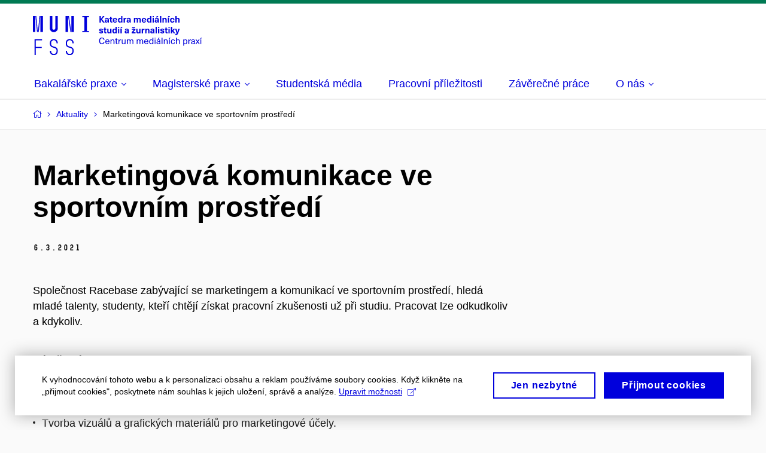

--- FILE ---
content_type: text/html; charset=utf-8
request_url: https://cemep.fss.muni.cz/aktuality/marketingova-komunikace-ve-sportovnim-prostredi
body_size: 16508
content:


<!doctype html>
<!--[if lte IE 9]>    <html lang="cs" class="old-browser no-js no-touch"> <![endif]-->
<!--[if IE 9 ]>    <html lang="cs" class="ie9 no-js no-touch"> <![endif]-->
<!--[if (gt IE 9)|!(IE)]><!-->
<html class="no-js" lang="cs">
<!--<![endif]-->
<head>
    

<meta charset="utf-8" />
<meta name="viewport" content="width=device-width, initial-scale=1.0">

    <meta name="robots" content="index, follow">

<title>Marketingová komunikace ve sportovním prostředí | Centrum mediálních praxí</title>

<meta name="twitter:site" content="@muni_cz">
<meta name="twitter:card" content="summary">

    <meta name="author" content="0" />
    <meta name="description" content="Společnost Racebase zabývající se marketingem a komunikací ve sportovním prostředí, hledá studenty, kteří chtějí získat pracovní zkušenosti už při studiu." />
    <meta name="twitter:title" content="Marketingová komunikace ve sportovním prostředí" />
    <meta property="og:title" content="Marketingová komunikace ve sportovním prostředí" />
    <meta name="twitter:description" content="Společnost Racebase zabývající se marketingem a komunikací ve sportovním prostředí, hledá studenty, kteří chtějí získat pracovní zkušenosti už při studiu." />
    <meta property="og:description" content="Společnost Racebase zabývající se marketingem a komunikací ve sportovním prostředí, hledá studenty, kteří chtějí získat pracovní zkušenosti už při studiu." />
    <meta property="og:url" content="https://cemep.fss.muni.cz/aktuality/marketingova-komunikace-ve-sportovnim-prostredi" />
    <meta property="og:site_name" content="Centrum mediálních praxí" />


            <link rel="stylesheet" type="text/css" href="https://cdn.muni.cz/css/MuniWeb/MuniWeb_FSS/style.9c3c9e4cedb75ee19e3b.css" />
<script type="text/javascript" nonce="30f70d2f-3496-405d-92ac-14d61b265727">/*! For license information please see muniweb-critical.f2b8e652ef8f9f2a5db3.js.LICENSE.txt */
!function(){function e(n){return e="function"==typeof Symbol&&"symbol"==typeof Symbol.iterator?function(e){return typeof e}:function(e){return e&&"function"==typeof Symbol&&e.constructor===Symbol&&e!==Symbol.prototype?"symbol":typeof e},e(n)}!function(n,t){function o(n,t){return e(n)===t}function i(){return"function"!=typeof t.createElement?t.createElement(arguments[0]):u?t.createElementNS.call(t,"http://www.w3.org/2000/svg",arguments[0]):t.createElement.apply(t,arguments)}function a(){var e=t.body;return e||((e=i(u?"svg":"body")).fake=!0),e}var s=[],c=[],r={_version:"3.3.1",_config:{classPrefix:"",enableClasses:!0,enableJSClass:!0,usePrefixes:!0},_q:[],on:function(e,n){var t=this;setTimeout((function(){n(t[e])}),0)},addTest:function(e,n,t){c.push({name:e,fn:n,options:t})},addAsyncTest:function(e){c.push({name:null,fn:e})}},l=function(){};l.prototype=r,l=new l;var d=t.documentElement,u="svg"===d.nodeName.toLowerCase(),f=r._config.usePrefixes?" -webkit- -moz- -o- -ms- ".split(" "):["",""];r._prefixes=f;var m=r.testStyles=function(e,n,o,s){var c,r,l,u,f="modernizr",m=i("div"),p=a();if(parseInt(o,10))for(;o--;)(l=i("div")).id=s?s[o]:f+(o+1),m.appendChild(l);return(c=i("style")).type="text/css",c.id="s"+f,(p.fake?p:m).appendChild(c),p.appendChild(m),c.styleSheet?c.styleSheet.cssText=e:c.appendChild(t.createTextNode(e)),m.id=f,p.fake&&(p.style.background="",p.style.overflow="hidden",u=d.style.overflow,d.style.overflow="hidden",d.appendChild(p)),r=n(m,e),p.fake?(p.parentNode.removeChild(p),d.style.overflow=u,d.offsetHeight):m.parentNode.removeChild(m),!!r};l.addTest("touch",(function(){var e;if("ontouchstart"in n||n.DocumentTouch&&t instanceof DocumentTouch)e=!0;else{var o=["@media (",f.join("touch-enabled),("),"heartz",")","{#modernizr{top:9px;position:absolute}}"].join("");m(o,(function(n){e=9===n.offsetTop}))}return e})),function(){var e,n,t,i,a,r;for(var d in c)if(c.hasOwnProperty(d)){if(e=[],(n=c[d]).name&&(e.push(n.name.toLowerCase()),n.options&&n.options.aliases&&n.options.aliases.length))for(t=0;t<n.options.aliases.length;t++)e.push(n.options.aliases[t].toLowerCase());for(i=o(n.fn,"function")?n.fn():n.fn,a=0;a<e.length;a++)1===(r=e[a].split(".")).length?l[r[0]]=i:(!l[r[0]]||l[r[0]]instanceof Boolean||(l[r[0]]=new Boolean(l[r[0]])),l[r[0]][r[1]]=i),s.push((i?"":"no-")+r.join("-"))}}(),function(e){var n=d.className,t=l._config.classPrefix||"";if(u&&(n=n.baseVal),l._config.enableJSClass){var o=new RegExp("(^|\\s)"+t+"no-js(\\s|$)");n=n.replace(o,"$1"+t+"js$2")}l._config.enableClasses&&(n+=" "+t+e.join(" "+t),u?d.className.baseVal=n:d.className=n)}(s),delete r.addTest,delete r.addAsyncTest;for(var p=0;p<l._q.length;p++)l._q[p]();n.Modernizr=l}(window,document),(navigator.maxTouchPoints>0||navigator.msMaxTouchPoints>0)&&(document.documentElement.className=document.documentElement.className.replace("no-touch","touch"))}(),function(e){e.oneTimeEvent=function(e,n,t){(t=t||document).addEventListener(e,(function t(o){return document.removeEventListener(e,t),n(o)}),!1)},e.isDocumentReady=!1,document.addEventListener("DocumentReady",(function(){e.isDocumentReady=!0})),e.elementReady=function(n,t){e.isDocumentReady?e.oneTimeEvent("ElementsReady."+n,t):e.oneTimeEvent("DocumentReady",t)},e.elementsReady=function(e,n){var t=function(o){e(o),!1!==n&&document.removeEventListener("ElementsReady",t)};document.addEventListener("ElementsReady",t,!1)},e.documentReady=function(e){document.addEventListener("DocumentReady",e,!1)};var n={};e.dictionary=function(e,t){if(null==t)return n[e];n[e]=t};var t={};e.items=function(e,n){if(null==n)return t[e];t[e]=n}}(window.Page=window.Page||{}),window.addEventListener("mc-consent",(function(e){e.detail.includes("mc-analytics")&&window.clarity&&window.clarity("consent")}));</script>

    

<script nonce="30f70d2f-3496-405d-92ac-14d61b265727" type="text/javascript" class="mc-analytics">
    var _paq = window._paq = window._paq || [];
    
        _paq.push(['disableCookies']);
        _paq.push(['trackPageView']);
    (function() {
    var u="//analytics.ics.muni.cz/";
    _paq.push(['setTrackerUrl', u+'matomo.php']);
    _paq.push(['setSiteId', '276']);
    var d=document, g=d.createElement('script'), s=d.getElementsByTagName('script')[0];
    g.type='text/javascript'; g.async=true; g.src=u+'matomo.js'; s.parentNode.insertBefore(g,s);
    })();
</script>




<link rel="shortcut icon" type="image/x-icon" href="https://cdn.muni.cz/Css/_Shared/Favicons/230000.ico" />









    
</head>

<body>
            <p class="menu-accessibility">
            <a title="Přej&#237;t k obsahu (Kl&#225;vesov&#225; zkratka: Alt + 2)" accesskey="2" href="#main">
                Přej&#237;t k obsahu
            </a>
            <span class="hide">|</span>
            <a href="#menu-main">Přej&#237;t k hlavn&#237;mu menu</a>
        </p>

    
    


            <header class="header">
                <div class="header__wrap">
                    <div class="row-main">
                            <p class="header__logo" role="banner">
                                        <a href="/" title="Homepage webu">
<svg width="283" height="68" viewBox="0 0 283 68"><path fill="#0000dc" d="M-0.06,3l0,26.6l4.14,0l0,-26.6zm4.29,0l2.59,26.6l1.4,0l-2.58,-26.6zm6.73,0l-2.58,26.6l1.4,0l2.59,-26.6zm1.56,0l0,26.6l4.18,0l0,-26.6zm15.69,0l0,20.48c0,3.57,3.23,6.35,6.69,6.35c3.46,0,6.69,-2.78,6.69,-6.35l0,-20.48l-4.18,0l0,20.33c0,1.44,-1.29,2.47,-2.51,2.47c-1.22,0,-2.51,-1.03,-2.51,-2.47l0,-20.33zm26.26,0l0,26.6l4.18,0l0,-26.6zm4.33,0l3.95,26.6l1.45,0l-3.95,-26.6zm5.55,0l0,26.6l4.18,0l0,-26.6zm18.05,25.12l0,1.48l11.36,0l0,-1.48l-3.61,0l0,-23.64l3.61,0l0,-1.48l-11.36,0l0,1.48l3.57,0l0,23.64z"></path><path fill="#0000dc" d="M2.68,68.1l2.05,0l0,-11.74l10.14,0l0,-1.9l-10.14,0l0,-11.06l10.6,0l0,-1.9l-12.65,0zm32.22,0.23c3.65,0,6.57,-2.59,6.57,-6.35l0,-1.63c0,-4.33,-3.64,-5.82,-6.15,-6.39c-2.32,-0.53,-4.94,-1.4,-4.94,-4.52l0,-1.78c0,-2.47,2.13,-4.41,4.52,-4.41c2.36,0,4.52,1.94,4.52,4.41l0,0.95l2.05,0l0,-0.99c0,-3.65,-2.92,-6.35,-6.57,-6.35c-3.65,0,-6.57,2.7,-6.57,6.35l0,1.82c0,4.45,3.76,5.85,6.08,6.39c2.43,0.53,5.01,1.4,5.01,4.56l0,1.55c0,2.47,-2.13,4.41,-4.48,4.41c-2.4,0,-4.56,-1.94,-4.56,-4.41l0,-0.87l-2.05,0l0,0.91c0,3.76,2.92,6.35,6.57,6.35zm26.6,0c3.65,0,6.57,-2.59,6.57,-6.35l0,-1.63c0,-4.33,-3.64,-5.82,-6.15,-6.39c-2.32,-0.53,-4.94,-1.4,-4.94,-4.52l0,-1.78c0,-2.47,2.13,-4.41,4.52,-4.41c2.36,0,4.52,1.94,4.52,4.41l0,0.95l2.05,0l0,-0.99c0,-3.65,-2.92,-6.35,-6.57,-6.35c-3.65,0,-6.57,2.7,-6.57,6.35l0,1.82c0,4.45,3.76,5.85,6.08,6.39c2.43,0.53,5.01,1.4,5.01,4.56l0,1.55c0,2.47,-2.13,4.41,-4.48,4.41c-2.4,0,-4.56,-1.94,-4.56,-4.41l0,-0.87l-2.05,0l0,0.91c0,3.76,2.92,6.35,6.57,6.35z"></path><path fill="#0000dc" d="M115.47,8.08l4.07,-5.07l-2.58,0l-3.49,4.69l-0.03,0l0,-4.69l-2.21,0l0,10.68l2.21,0l0,-5.04l0.03,0l3.61,5.04l2.81,0zm8.16,-2.25c-2.17,0,-3.22,1.17,-3.3,2.62l2.05,0c0.03,-0.72,0.47,-1.15,1.25,-1.15c0.74,0,1.25,0.39,1.25,1.35l0,0.27c-0.48,0.03,-1.33,0.12,-1.91,0.21c-2.2,0.34,-2.95,1.18,-2.95,2.43c0,1.32,0.97,2.31,2.59,2.31c1.05,0,1.91,-0.39,2.48,-1.2l0.03,0c0,0.37,0.03,0.7,0.1,1.02l1.89,0c-0.13,-0.51,-0.2,-1.13,-0.2,-2.09l0,-2.76c0,-1.99,-1.11,-3.01,-3.28,-3.01zm1.25,4.65c0,0.69,-0.08,1.09,-0.44,1.45c-0.3,0.3,-0.76,0.44,-1.2,0.44c-0.73,0,-1.12,-0.39,-1.12,-0.96c0,-0.62,0.36,-0.9,1.23,-1.05c0.45,-0.08,1.08,-0.14,1.53,-0.17zm7.25,1.63c-0.72,0,-1,-0.33,-1,-1.17l0,-3.31l1.46,0l0,-1.56l-1.46,0l0,-1.98l-2.1,0l0,1.98l-1.23,0l0,1.56l1.23,0l0,3.69c0,1.77,0.77,2.47,2.52,2.47c0.36,0,0.83,-0.06,1.11,-0.15l0,-1.6c-0.13,0.04,-0.34,0.07,-0.53,0.07zm5.02,0.33c-0.9,0,-1.67,-0.55,-1.73,-2.13l5.48,0c0,-0.84,-0.08,-1.42,-0.24,-1.95c-0.48,-1.54,-1.77,-2.53,-3.53,-2.53c-2.38,0,-3.78,1.74,-3.78,3.99c0,2.43,1.4,4.11,3.8,4.11c2.02,0,3.34,-1.16,3.64,-2.55l-2.14,0c-0.11,0.61,-0.66,1.06,-1.5,1.06zm-0.02,-5.13c0.84,0,1.53,0.53,1.67,1.68l-3.33,0c0.16,-1.15,0.81,-1.68,1.66,-1.68zm12.39,6.38l0,-10.68l-2.1,0l0,3.97l-0.03,0c-0.46,-0.72,-1.29,-1.11,-2.16,-1.11c-1.9,0,-3.13,1.58,-3.13,4.01c0,2.43,1.24,4,3.16,4c0.89,0,1.73,-0.42,2.19,-1.2l0.03,0l0,1.01zm-3.58,-6.21c0.94,0,1.59,0.88,1.59,2.4c0,1.51,-0.65,2.4,-1.59,2.4c-1,0,-1.65,-0.95,-1.65,-2.4c0,-1.46,0.65,-2.4,1.65,-2.4zm9.67,-1.53c-0.9,0,-1.57,0.37,-2.08,1.2l-0.03,0l0,-1.08l-1.94,0l0,7.62l2.1,0l0,-3.6c0,-1.5,0.69,-2.31,1.98,-2.31c0.21,0,0.42,0.03,0.66,0.07l0,-1.81c-0.21,-0.06,-0.48,-0.09,-0.69,-0.09zm4.55,-0.12c-2.18,0,-3.23,1.17,-3.3,2.62l2.04,0c0.03,-0.72,0.48,-1.15,1.26,-1.15c0.73,0,1.24,0.39,1.24,1.35l0,0.27c-0.48,0.03,-1.33,0.12,-1.9,0.21c-2.21,0.34,-2.96,1.18,-2.96,2.43c0,1.32,0.98,2.31,2.6,2.31c1.05,0,1.9,-0.39,2.47,-1.2l0.03,0c0,0.37,0.03,0.7,0.11,1.02l1.89,0c-0.14,-0.51,-0.21,-1.13,-0.21,-2.09l0,-2.76c0,-1.99,-1.11,-3.01,-3.27,-3.01zm1.24,4.65c0,0.69,-0.07,1.09,-0.43,1.45c-0.3,0.3,-0.77,0.44,-1.2,0.44c-0.74,0,-1.13,-0.39,-1.13,-0.96c0,-0.62,0.36,-0.9,1.23,-1.05c0.45,-0.08,1.08,-0.14,1.53,-0.17zm16.25,-4.59c-1.17,0,-1.86,0.49,-2.43,1.3c-0.42,-0.85,-1.2,-1.3,-2.27,-1.3c-0.91,0,-1.56,0.33,-2.11,1.05l-0.03,0l0,-0.87l-1.98,0l0,7.62l2.1,0l0,-3.92c0,-1.42,0.48,-2.23,1.39,-2.23c0.78,0,1.2,0.57,1.2,1.54l0,4.61l2.1,0l0,-3.92c0,-1.44,0.5,-2.23,1.4,-2.23c0.73,0,1.2,0.52,1.2,1.68l0,4.47l2.1,0l0,-4.68c0,-2.07,-1.04,-3.12,-2.67,-3.12zm7.93,6.55c-0.9,0,-1.66,-0.55,-1.72,-2.13l5.47,0c0,-0.84,-0.07,-1.42,-0.24,-1.95c-0.48,-1.54,-1.77,-2.53,-3.52,-2.53c-2.39,0,-3.78,1.74,-3.78,3.99c0,2.43,1.39,4.11,3.79,4.11c2.03,0,3.35,-1.16,3.65,-2.55l-2.15,0c-0.1,0.61,-0.66,1.06,-1.5,1.06zm-0.01,-5.13c0.84,0,1.53,0.53,1.66,1.68l-3.33,0c0.17,-1.15,0.81,-1.68,1.67,-1.68zm12.39,6.38l0,-10.68l-2.1,0l0,3.97l-0.03,0c-0.47,-0.72,-1.29,-1.11,-2.16,-1.11c-1.91,0,-3.14,1.58,-3.14,4.01c0,2.43,1.25,4,3.17,4c0.88,0,1.72,-0.42,2.19,-1.2l0.03,0l0,1.01zm-3.58,-6.21c0.94,0,1.59,0.88,1.59,2.4c0,1.51,-0.65,2.4,-1.59,2.4c-1.01,0,-1.66,-0.95,-1.66,-2.4c0,-1.46,0.65,-2.4,1.66,-2.4zm7.72,-2.67l0,-1.8l-2.1,0l0,1.8zm0,8.88l0,-7.62l-2.1,0l0,7.62zm5.31,-8.49l2.1,-2.19l-2.6,0l-1.15,2.19zm-0.29,0.63c-2.17,0,-3.22,1.17,-3.3,2.62l2.04,0c0.03,-0.72,0.48,-1.15,1.26,-1.15c0.74,0,1.25,0.39,1.25,1.35l0,0.27c-0.48,0.03,-1.34,0.12,-1.91,0.21c-2.2,0.34,-2.95,1.18,-2.95,2.43c0,1.32,0.97,2.31,2.59,2.31c1.05,0,1.91,-0.39,2.48,-1.2l0.03,0c0,0.37,0.03,0.7,0.1,1.02l1.89,0c-0.13,-0.51,-0.21,-1.13,-0.21,-2.09l0,-2.76c0,-1.99,-1.11,-3.01,-3.27,-3.01zm1.25,4.65c0,0.69,-0.08,1.09,-0.44,1.45c-0.3,0.3,-0.76,0.44,-1.2,0.44c-0.73,0,-1.12,-0.39,-1.12,-0.96c0,-0.62,0.36,-0.9,1.23,-1.05c0.45,-0.08,1.08,-0.14,1.53,-0.17zm6.07,3.21l0,-10.68l-2.1,0l0,10.68zm6.27,-7.8c-0.97,0,-1.74,0.46,-2.23,1.14l-0.03,0l0,-0.96l-1.97,0l0,7.62l2.1,0l0,-4.08c0,-1.38,0.63,-2.07,1.5,-2.07c0.83,0,1.34,0.52,1.34,1.68l0,4.47l2.1,0l0,-4.68c0,-2.07,-1.1,-3.12,-2.81,-3.12zm6.2,-0.69l2.1,-2.19l-2.6,0l-1.15,2.19zm0.67,8.49l0,-7.62l-2.1,0l0,7.62zm5.39,-7.86c-2.33,0,-3.84,1.59,-3.84,4.05c0,2.46,1.51,4.05,3.84,4.05c2.05,0,3.43,-1.29,3.6,-3.23l-2.21,0c-0.06,0.99,-0.6,1.61,-1.41,1.61c-1.02,0,-1.63,-0.93,-1.63,-2.43c0,-1.5,0.61,-2.43,1.63,-2.43c0.81,0,1.35,0.55,1.43,1.45l2.19,0c-0.17,-1.78,-1.55,-3.07,-3.6,-3.07zm7.18,1.08l0,-3.9l-2.1,0l0,10.68l2.1,0l0,-4.08c0,-1.4,0.63,-2.07,1.5,-2.07c0.83,0,1.34,0.52,1.34,1.68l0,4.47l2.1,0l0,-4.68c0,-2.07,-1.1,-3.12,-2.81,-3.12c-0.81,0,-1.56,0.33,-2.1,1.02z"></path><path fill="#0000dc" d="M113.86,23.83c-1.89,0,-3.16,0.97,-3.16,2.34c0,1.77,1.37,2.07,2.64,2.4c1.19,0.31,1.76,0.45,1.76,1.11c0,0.45,-0.38,0.73,-1.11,0.73c-0.87,0,-1.33,-0.43,-1.33,-1.2l-2.13,0c0,1.85,1.3,2.72,3.41,2.72c2.08,0,3.37,-0.96,3.37,-2.39c0,-1.86,-1.5,-2.2,-2.87,-2.56c-1.16,-0.3,-1.63,-0.44,-1.63,-0.98c0,-0.43,0.36,-0.7,1.03,-0.7c0.75,0,1.2,0.33,1.2,1.11l2.01,0c0,-1.7,-1.2,-2.58,-3.19,-2.58zm8.44,6.28c-0.72,0,-0.99,-0.33,-0.99,-1.17l0,-3.31l1.46,0l0,-1.56l-1.46,0l0,-1.98l-2.1,0l0,1.98l-1.23,0l0,1.56l1.23,0l0,3.69c0,1.77,0.76,2.47,2.52,2.47c0.36,0,0.82,-0.06,1.11,-0.15l0,-1.6c-0.14,0.04,-0.34,0.07,-0.54,0.07zm4.67,1.76c0.97,0,1.74,-0.47,2.23,-1.14l0.03,0l0,0.96l1.96,0l0,-7.62l-2.1,0l0,4.08c0,1.38,-0.62,2.07,-1.5,2.07c-0.82,0,-1.33,-0.53,-1.33,-1.68l0,-4.47l-2.1,0l0,4.68c0,2.07,1.1,3.12,2.81,3.12zm13.19,-0.18l0,-10.68l-2.1,0l0,3.97l-0.03,0c-0.46,-0.72,-1.28,-1.1,-2.15,-1.1c-1.91,0,-3.14,1.57,-3.14,4c0,2.43,1.25,4,3.17,4c0.88,0,1.72,-0.42,2.18,-1.2l0.04,0l0,1.01zm-3.58,-6.21c0.95,0,1.59,0.88,1.59,2.4c0,1.51,-0.64,2.4,-1.59,2.4c-1,0,-1.65,-0.95,-1.65,-2.4c0,-1.46,0.65,-2.4,1.65,-2.4zm7.73,-2.67l0,-1.8l-2.1,0l0,1.8zm0,8.88l0,-7.62l-2.1,0l0,7.62zm3.46,-8.49l2.1,-2.19l-2.6,0l-1.15,2.19zm0.67,8.49l0,-7.62l-2.1,0l0,7.62zm8.48,-7.86c-2.18,0,-3.23,1.17,-3.3,2.62l2.04,0c0.03,-0.72,0.48,-1.15,1.26,-1.15c0.73,0,1.24,0.39,1.24,1.35l0,0.27c-0.48,0.03,-1.33,0.12,-1.9,0.21c-2.21,0.34,-2.96,1.18,-2.96,2.43c0,1.32,0.98,2.31,2.6,2.31c1.05,0,1.9,-0.39,2.47,-1.2l0.03,0c0,0.37,0.03,0.7,0.11,1.02l1.89,0c-0.14,-0.51,-0.21,-1.13,-0.21,-2.09l0,-2.76c0,-1.99,-1.11,-3.01,-3.27,-3.01zm1.24,4.65c0,0.69,-0.07,1.09,-0.43,1.45c-0.3,0.3,-0.77,0.44,-1.2,0.44c-0.74,0,-1.13,-0.39,-1.13,-0.96c0,-0.62,0.36,-0.9,1.23,-1.05c0.45,-0.08,1.08,-0.14,1.53,-0.17zm11.04,-5.28l1.71,-2.19l-1.92,0l-0.9,1.14l-0.91,-1.14l-1.92,0l1.71,2.19zm2.06,2.58l0,-1.71l-6.12,0l0,1.65l3.58,0l0,0.03l-3.73,4.23l0,1.71l6.42,0l0,-1.65l-3.89,0l0,-0.03zm4.32,6.09c0.97,0,1.74,-0.47,2.23,-1.14l0.03,0l0,0.96l1.97,0l0,-7.62l-2.1,0l0,4.08c0,1.38,-0.63,2.07,-1.5,2.07c-0.83,0,-1.34,-0.53,-1.34,-1.68l0,-4.47l-2.1,0l0,4.68c0,2.07,1.1,3.12,2.81,3.12zm10.32,-7.92c-0.9,0,-1.58,0.37,-2.09,1.2l-0.03,0l0,-1.08l-1.93,0l0,7.62l2.1,0l0,-3.6c0,-1.5,0.69,-2.31,1.98,-2.31c0.21,0,0.42,0.03,0.66,0.07l0,-1.81c-0.21,-0.06,-0.48,-0.09,-0.69,-0.09zm6.06,-0.06c-0.98,0,-1.74,0.46,-2.24,1.14l-0.03,0l0,-0.96l-1.96,0l0,7.62l2.1,0l0,-4.08c0,-1.38,0.63,-2.07,1.5,-2.07c0.82,0,1.33,0.52,1.33,1.68l0,4.47l2.1,0l0,-4.68c0,-2.07,-1.09,-3.12,-2.8,-3.12zm7.75,-0.06c-2.17,0,-3.22,1.17,-3.3,2.62l2.04,0c0.03,-0.72,0.48,-1.15,1.26,-1.15c0.74,0,1.25,0.39,1.25,1.35l0,0.27c-0.48,0.03,-1.34,0.12,-1.91,0.21c-2.2,0.34,-2.95,1.18,-2.95,2.43c0,1.32,0.97,2.31,2.59,2.31c1.05,0,1.91,-0.39,2.48,-1.2l0.03,0c0,0.37,0.03,0.7,0.1,1.02l1.89,0c-0.13,-0.51,-0.21,-1.13,-0.21,-2.09l0,-2.76c0,-1.99,-1.11,-3.01,-3.27,-3.01zm1.25,4.65c0,0.69,-0.08,1.09,-0.44,1.45c-0.3,0.3,-0.76,0.44,-1.2,0.44c-0.73,0,-1.12,-0.39,-1.12,-0.96c0,-0.62,0.36,-0.9,1.23,-1.05c0.45,-0.08,1.08,-0.14,1.53,-0.17zm6.07,3.21l0,-10.68l-2.1,0l0,10.68zm4.14,-8.88l0,-1.8l-2.1,0l0,1.8zm0,8.88l0,-7.62l-2.1,0l0,7.62zm4.88,-7.86c-1.89,0,-3.15,0.97,-3.15,2.34c0,1.77,1.36,2.07,2.64,2.4c1.18,0.31,1.75,0.45,1.75,1.11c0,0.45,-0.37,0.73,-1.11,0.73c-0.87,0,-1.33,-0.43,-1.33,-1.2l-2.13,0c0,1.85,1.3,2.72,3.42,2.72c2.07,0,3.36,-0.96,3.36,-2.39c0,-1.86,-1.5,-2.2,-2.87,-2.56c-1.15,-0.3,-1.63,-0.44,-1.63,-0.98c0,-0.43,0.36,-0.7,1.03,-0.7c0.75,0,1.2,0.33,1.2,1.11l2.01,0c0,-1.7,-1.2,-2.58,-3.19,-2.58zm8.44,6.28c-0.72,0,-0.99,-0.33,-0.99,-1.17l0,-3.31l1.46,0l0,-1.56l-1.46,0l0,-1.98l-2.1,0l0,1.98l-1.23,0l0,1.56l1.23,0l0,3.69c0,1.77,0.77,2.47,2.52,2.47c0.36,0,0.83,-0.06,1.11,-0.15l0,-1.6c-0.13,0.04,-0.34,0.07,-0.54,0.07zm4.04,-7.3l0,-1.8l-2.1,0l0,1.8zm0,8.88l0,-7.62l-2.1,0l0,7.62zm9.31,0l-3.21,-4.11l2.9,-3.51l-2.37,0l-2.46,3.07l-0.03,0l0,-6.13l-2.1,0l0,10.68l2.1,0l0,-3.57l0.03,0l2.55,3.57zm7.52,-7.62l-2.16,0l-0.83,2.55c-0.34,1.05,-0.63,2.13,-0.88,3.19l-0.03,0c-0.24,-1.06,-0.53,-2.14,-0.84,-3.19l-0.78,-2.55l-2.25,0l2.16,6.19c0.3,0.86,0.36,1.1,0.36,1.38c0,0.75,-0.56,1.24,-1.4,1.24c-0.31,0,-0.6,-0.05,-0.81,-0.13l0,1.68c0.32,0.08,0.72,0.12,1.1,0.12c1.9,0,2.86,-0.67,3.63,-2.82z"></path><path fill="#0000dc" d="M115.33,38.8c-2.9,0,-4.69,2.11,-4.69,5.55c0,3.45,1.78,5.55,4.64,5.55c2.52,0,4.13,-1.5,4.35,-3.88l-1.44,0c-0.21,1.61,-1.32,2.62,-2.91,2.62c-1.98,0,-3.2,-1.62,-3.2,-4.29c0,-2.67,1.23,-4.29,3.25,-4.29c1.59,0,2.68,0.99,2.81,2.57l1.43,0c-0.12,-2.21,-1.68,-3.83,-4.24,-3.83zm9.2,10.08c-1.24,0,-2.2,-0.86,-2.26,-2.73l5.7,0c0,-0.66,-0.05,-1.2,-0.15,-1.63c-0.39,-1.64,-1.61,-2.66,-3.33,-2.66c-2.22,0,-3.54,1.66,-3.54,3.91c0,2.5,1.33,4.13,3.58,4.13c1.95,0,3.11,-1.16,3.36,-2.49l-1.35,0c-0.18,0.86,-0.9,1.47,-2.01,1.47zm-0.04,-6c1.17,0,2.04,0.78,2.17,2.26l-4.38,0c0.14,-1.45,0.99,-2.26,2.21,-2.26zm8.88,-0.97c-1.02,0,-1.85,0.46,-2.31,1.16l-0.03,0l0,-1l-1.28,0l0,7.62l1.32,0l0,-4.37c0,-1.52,0.9,-2.34,1.98,-2.34c1.1,0,1.76,0.57,1.76,2.16l0,4.55l1.32,0l0,-4.65c0,-2.09,-1.02,-3.13,-2.76,-3.13zm7.56,6.75c-0.77,0,-1.05,-0.37,-1.05,-1.24l0,-4.3l1.51,0l0,-1.05l-1.51,0l0,-1.85l-1.32,0l0,1.85l-1.32,0l0,1.05l1.32,0l0,4.44c0,1.57,0.61,2.19,2.07,2.19c0.27,0,0.61,-0.03,0.84,-0.09l0,-1.08c-0.14,0.05,-0.35,0.08,-0.54,0.08zm5.65,-6.67c-0.97,0,-1.74,0.41,-2.25,1.25l-0.03,0l0,-1.17l-1.26,0l0,7.62l1.32,0l0,-3.89c0,-1.67,0.81,-2.6,2.25,-2.6c0.17,0,0.36,0.02,0.53,0.04l0,-1.19c-0.17,-0.04,-0.39,-0.06,-0.56,-0.06zm4.56,7.86c1.02,0,1.86,-0.46,2.33,-1.17l0.03,0l0,1.01l1.27,0l0,-7.62l-1.32,0l0,4.36c0,1.53,-0.91,2.34,-1.98,2.34c-1.09,0,-1.75,-0.57,-1.75,-2.16l0,-4.54l-1.32,0l0,4.65c0,2.08,1,3.13,2.74,3.13zm14.09,-7.94c-1.13,0,-1.91,0.52,-2.42,1.43c-0.4,-0.94,-1.21,-1.43,-2.26,-1.43c-0.89,0,-1.59,0.37,-2.13,1.11l-0.03,0l0,-0.95l-1.28,0l0,7.62l1.33,0l0,-4.23c0,-1.53,0.69,-2.48,1.81,-2.48c0.97,0,1.54,0.71,1.54,1.91l0,4.8l1.32,0l0,-4.32c0,-1.46,0.7,-2.39,1.8,-2.39c0.98,0,1.56,0.57,1.56,2.11l0,4.6l1.32,0l0,-4.71c0,-2.06,-0.94,-3.07,-2.56,-3.07zm16.39,0c-1.12,0,-1.9,0.52,-2.41,1.43c-0.41,-0.94,-1.22,-1.43,-2.27,-1.43c-0.88,0,-1.59,0.37,-2.13,1.11l-0.03,0l0,-0.95l-1.27,0l0,7.62l1.32,0l0,-4.23c0,-1.53,0.69,-2.48,1.81,-2.48c0.98,0,1.55,0.71,1.55,1.91l0,4.8l1.32,0l0,-4.32c0,-1.46,0.69,-2.39,1.8,-2.39c0.97,0,1.56,0.57,1.56,2.11l0,4.6l1.32,0l0,-4.71c0,-2.06,-0.95,-3.07,-2.57,-3.07zm7.86,6.97c-1.24,0,-2.2,-0.86,-2.26,-2.73l5.7,0c0,-0.66,-0.05,-1.2,-0.15,-1.63c-0.39,-1.64,-1.61,-2.66,-3.33,-2.66c-2.22,0,-3.54,1.66,-3.54,3.91c0,2.5,1.33,4.13,3.58,4.13c1.95,0,3.11,-1.16,3.36,-2.49l-1.35,0c-0.18,0.86,-0.9,1.47,-2.01,1.47zm-0.04,-6c1.17,0,2.04,0.78,2.17,2.26l-4.38,0c0.14,-1.45,0.99,-2.26,2.21,-2.26zm11.71,6.81l0,-10.68l-1.32,0l0,4.11l-0.03,0c-0.42,-0.77,-1.3,-1.24,-2.32,-1.24c-1.94,0,-3.18,1.55,-3.18,3.98c0,2.43,1.24,4.01,3.19,4.01c1.04,0,1.92,-0.49,2.34,-1.29l0.03,0l0,1.11zm-3.33,-6.75c1.26,0,2.09,1.12,2.09,2.92c0,1.82,-0.83,2.94,-2.09,2.94c-1.3,0,-2.14,-1.15,-2.14,-2.94c0,-1.78,0.84,-2.92,2.14,-2.92zm6.99,-2.45l0,-1.48l-1.32,0l0,1.48zm0,9.2l0,-7.62l-1.32,0l0,7.62zm5.1,-8.53l1.85,-2.15l-1.7,0l-1.29,2.15zm-0.04,0.7c-1.94,0,-2.99,1.09,-3.06,2.53l1.32,0c0.04,-0.9,0.63,-1.51,1.74,-1.51c1.02,0,1.72,0.53,1.72,1.78l0,0.3c-0.6,0.05,-1.53,0.15,-2.2,0.26c-2.19,0.34,-2.9,1.14,-2.9,2.4c0,1.29,0.99,2.23,2.58,2.23c1.23,0,2.12,-0.46,2.64,-1.27l0.03,0c0,0.34,0.03,0.76,0.11,1.11l1.2,0c-0.11,-0.47,-0.18,-1.11,-0.18,-1.95l0,-2.93c0,-2.01,-1.14,-2.95,-3,-2.95zm1.72,4.57c0,0.91,-0.15,1.32,-0.61,1.8c-0.38,0.4,-0.96,0.61,-1.58,0.61c-0.99,0,-1.56,-0.53,-1.56,-1.31c0,-0.75,0.45,-1.12,1.76,-1.32c0.58,-0.11,1.41,-0.19,1.99,-0.24zm4.85,3.26l0,-10.68l-1.32,0l0,10.68zm5.95,-7.78c-1.02,0,-1.84,0.46,-2.31,1.16l-0.03,0l0,-1l-1.27,0l0,7.62l1.32,0l0,-4.37c0,-1.52,0.9,-2.34,1.98,-2.34c1.09,0,1.75,0.57,1.75,2.16l0,4.55l1.32,0l0,-4.65c0,-2.09,-1.02,-3.13,-2.76,-3.13zm5.84,-0.75l1.84,-2.15l-1.69,0l-1.29,2.15zm0.51,8.53l0,-7.62l-1.32,0l0,7.62zm5.37,-7.83c-2.2,0,-3.58,1.55,-3.58,4.02c0,2.47,1.38,4.02,3.58,4.02c1.86,0,3.11,-1.27,3.26,-3.02l-1.39,0c-0.09,1.1,-0.84,1.94,-1.89,1.94c-1.34,0,-2.17,-1.11,-2.17,-2.94c0,-1.82,0.83,-2.94,2.17,-2.94c1.05,0,1.8,0.75,1.89,1.83l1.39,0c-0.15,-1.71,-1.43,-2.91,-3.26,-2.91zm6.3,1.17l0,-4.02l-1.32,0l0,10.68l1.32,0l0,-4.37c0,-1.54,0.9,-2.34,1.98,-2.34c1.09,0,1.75,0.57,1.75,2.16l0,4.55l1.32,0l0,-4.65c0,-2.09,-1.02,-3.13,-2.76,-3.13c-0.88,0,-1.74,0.36,-2.26,1.12zm14.43,-1.15c-1.02,0,-1.92,0.49,-2.33,1.28l-0.03,0l0,-1.09l-1.3,0l0,10.39l1.32,0l0,-3.85l0.03,0c0.42,0.77,1.3,1.26,2.32,1.26c1.94,0,3.18,-1.58,3.18,-4.01c0,-2.43,-1.24,-3.98,-3.19,-3.98zm-0.33,1.06c1.3,0,2.14,1.14,2.14,2.92c0,1.79,-0.84,2.94,-2.14,2.94c-1.26,0,-2.07,-1.12,-2.07,-2.94c0,-1.8,0.81,-2.92,2.07,-2.92zm8.85,-0.95c-0.98,0,-1.74,0.41,-2.25,1.25l-0.03,0l0,-1.17l-1.26,0l0,7.62l1.32,0l0,-3.89c0,-1.67,0.81,-2.6,2.25,-2.6c0.16,0,0.36,0.02,0.52,0.04l0,-1.19c-0.16,-0.04,-0.39,-0.06,-0.55,-0.06zm4.26,-0.13c-1.94,0,-2.99,1.09,-3.06,2.53l1.32,0c0.04,-0.9,0.63,-1.51,1.74,-1.51c1.02,0,1.72,0.53,1.72,1.78l0,0.3c-0.6,0.05,-1.53,0.15,-2.2,0.26c-2.19,0.34,-2.9,1.14,-2.9,2.4c0,1.29,0.99,2.23,2.58,2.23c1.23,0,2.12,-0.46,2.64,-1.27l0.03,0c0,0.34,0.03,0.76,0.11,1.11l1.2,0c-0.11,-0.47,-0.18,-1.11,-0.18,-1.95l0,-2.93c0,-2.01,-1.14,-2.95,-3,-2.95zm1.72,4.57c0,0.91,-0.15,1.32,-0.61,1.8c-0.38,0.4,-0.96,0.61,-1.58,0.61c-0.99,0,-1.56,-0.53,-1.56,-1.31c0,-0.75,0.45,-1.12,1.76,-1.32c0.58,-0.11,1.41,-0.19,1.99,-0.24zm6.62,-0.7l2.59,-3.66l-1.56,0l-1.83,2.73l-0.03,0l-1.81,-2.73l-1.56,0l2.59,3.66l-2.83,3.96l1.57,0l2.04,-3.05l0.03,0l2.04,3.05l1.59,0zm4.77,-4.57l1.84,-2.15l-1.69,0l-1.29,2.15zm0.51,8.53l0,-7.62l-1.32,0l0,7.62z"></path><desc>Centrum mediálních praxí – Katedra mediálních studií a žurnalistiky</desc></svg>        </a>

                            </p>

                        <div class="header__side">
                            

                                

                                
                            



                            <nav class="menu-mobile" role="navigation">
                                <ul class="menu-mobile__list">
                                   
                                        

                                        
                                    


                                        <li class="menu-mobile__item">
                                            <a href="#" class="menu-mobile__link menu-mobile__link--burger">
                                                <span class="menu-mobile__burger"><span></span></span>
                                            </a>
                                        </li>
                                </ul>
                            </nav>

                        </div>

                            <nav id="menu-main" class="menu-primary" role="navigation">
                                <div class="menu-primary__holder">
                                    <div class="menu-primary__wrap">

    <ul class="menu-primary__list">
            <li class="menu-primary__item with-submenu">
        <span class="menu-primary__links">
            <a href="/bakalarske-praxe" class="menu-primary__link">
                <span class="menu-primary__inner">Bakalářské praxe</span>
                    <span class="icon icon-angle-down"></span>
                
            </a>
                <a href="#" class="menu-primary__toggle icon icon-angle-down" aria-hidden="true"></a>
        </span>
            <div class="menu-submenu">
                    <ul class="menu-submenu__list">
            <li class="menu-submenu__item ">
        <span class="">
            <a href="/bakalarske-praxe/prehled-k-bc-praxim" class="menu-submenu__link">
                <span class="menu-primary__inner">Přehled k&#160;BC praxím</span>
                
            </a>
        </span>
    </li>
    <li class="menu-submenu__item ">
        <span class="">
            <a href="/bakalarske-praxe/cvicne-medium" class="menu-submenu__link">
                <span class="menu-primary__inner">Cvičné médium</span>
                
            </a>
        </span>
    </li>
    <li class="menu-submenu__item ">
        <span class="">
            <a href="/bakalarske-praxe/odborna-praxe" class="menu-submenu__link">
                <span class="menu-primary__inner">Odborná praxe</span>
                
            </a>
        </span>
    </li>
    <li class="menu-submenu__item ">
        <span class="">
            <a href="/bakalarske-praxe/pr-praxe" class="menu-submenu__link">
                <span class="menu-primary__inner">PR praxe</span>
                
            </a>
        </span>
    </li>
    <li class="menu-submenu__item ">
        <span class="">
            <a href="/bakalarske-praxe/praxe-v-radiu-r" class="menu-submenu__link">
                <span class="menu-primary__inner">Praxe v&#160;Radiu R</span>
                
            </a>
        </span>
    </li>
    <li class="menu-submenu__item ">
        <span class="">
            <a href="/bakalarske-praxe/praxe-v-studextv" class="menu-submenu__link">
                <span class="menu-primary__inner">Praxe v&#160;Studex.tv</span>
                
            </a>
        </span>
    </li>
    </ul>

            </div>
    </li>
    <li class="menu-primary__item with-submenu">
        <span class="menu-primary__links">
            <a href="/magisterske-praxe" class="menu-primary__link">
                <span class="menu-primary__inner">Magisterské praxe</span>
                    <span class="icon icon-angle-down"></span>
                
            </a>
                <a href="#" class="menu-primary__toggle icon icon-angle-down" aria-hidden="true"></a>
        </span>
            <div class="menu-submenu">
                    <ul class="menu-submenu__list">
            <li class="menu-submenu__item ">
        <span class="">
            <a href="/magisterske-praxe/prehled-k-mgr-praxim" class="menu-submenu__link">
                <span class="menu-primary__inner">Přehled k&#160;MGR praxím</span>
                
            </a>
        </span>
    </li>
    <li class="menu-submenu__item ">
        <span class="">
            <a href="/magisterske-praxe/projektova-a-produkcni-staz" class="menu-submenu__link">
                <span class="menu-primary__inner">Projektová a&#160;produkční stáž</span>
                
            </a>
        </span>
    </li>
    <li class="menu-submenu__item ">
        <span class="">
            <a href="/magisterske-praxe/analyticka-staz" class="menu-submenu__link">
                <span class="menu-primary__inner">Analytická stáž</span>
                
            </a>
        </span>
    </li>
    <li class="menu-submenu__item ">
        <span class="">
            <a href="/magisterske-praxe/editorske-a-produkcni-praktikum" class="menu-submenu__link">
                <span class="menu-primary__inner">Editorské a&#160;produkční praktikum</span>
                
            </a>
        </span>
    </li>
    </ul>

            </div>
    </li>
    <li class="menu-primary__item ">
        <span class="">
            <a href="/studentska-media" class="menu-primary__link">
                <span class="menu-primary__inner">Studentská média</span>
                
            </a>
        </span>
    </li>
    <li class="menu-primary__item ">
        <span class="">
            <a href="/pracovni-prilezitosti" class="menu-primary__link">
                <span class="menu-primary__inner">Pracovní příležitosti</span>
                
            </a>
        </span>
    </li>
    <li class="menu-primary__item ">
        <span class="">
            <a href="/zaverecne-prace" class="menu-primary__link">
                <span class="menu-primary__inner">Závěrečné práce</span>
                
            </a>
        </span>
    </li>
    <li class="menu-primary__item with-submenu">
        <span class="menu-primary__links">
            <a href="/o-nas" class="menu-primary__link">
                <span class="menu-primary__inner">O&#160;nás</span>
                    <span class="icon icon-angle-down"></span>
                
            </a>
                <a href="#" class="menu-primary__toggle icon icon-angle-down" aria-hidden="true"></a>
        </span>
            <div class="menu-submenu">
                    <ul class="menu-submenu__list">
            <li class="menu-submenu__item ">
        <span class="">
            <a href="/o-nas/o-cemep" class="menu-submenu__link">
                <span class="menu-primary__inner">O&#160;CEMEP</span>
                
            </a>
        </span>
    </li>
    <li class="menu-submenu__item ">
        <span class="">
            <a href="/o-nas/doporucene-zdroje" class="menu-submenu__link">
                <span class="menu-primary__inner">Doporučené zdroje</span>
                
            </a>
        </span>
    </li>
    </ul>

            </div>
    </li>
    </ul>






                                    </div>
                                   
                                        <a href="#" class="menu-primary__title">
                                            <span></span>
                                            &nbsp;
                                        </a>
                                    
                                    <div class="menu-primary__main-toggle" aria-hidden="true"></div>
                                </div>
                            </nav>
                    </div>
                </div>
                

            </header>


    <main id="main" class="main">


<nav class="menu-breadcrumb" role="navigation">
    <div class="row-main">
        <strong class="vhide">Zde se nacházíte:</strong>
        <ol class="menu-breadcrumb__list" vocab="http://schema.org/" typeof="BreadcrumbList">
            <li class="menu-breadcrumb__item menu-breadcrumb__item--home" property="itemListElement" typeof="ListItem">
                <a class="menu-breadcrumb__link" property="item" typeof="WebPage" href="/">
                    <span property="name">Domovsk&#225; str&#225;nka</span></a>
                <span class="icon icon-angle-right"></span>
                <meta property="position" content="1">
            </li>


                <li class="menu-breadcrumb__item" property="itemListElement" typeof="ListItem">
                            <a href="/aktuality" class="menu-breadcrumb__link" property="item" typeof="WebPage">
            <span property="name" category="">Aktuality</span></a>

                            
                        <span class="icon icon-angle-right"></span>
                    <meta property="position" content="2">
                </li>
                <li class="menu-breadcrumb__item">
                             <span property="name">Marketingová komunikace ve sportovním prostředí</span>

                            
                    <meta content="3">
                </li>
        </ol>
    </div>
</nav>




        




    <div class="row-main">
            <div class="box-content">

        <h1 class="">Marketingová komunikace ve sportovním prostředí</h1>        <p class="meta">
                <span class="meta__item">
                    <span class="font-muni">
6.<span style="font-size:0"> </span>3.<span style="font-size:0"> </span>2021                    </span>
                </span>
                                </p>


            </div>
    </div>





            <div class="row-main ">
                        



        <div class="box-content">

    <p>Společnost Racebase zabývající se marketingem a komunikací ve sportovním prostředí, hledá mladé talenty, studenty, kteří chtějí získat pracovní zkušenosti už při studiu. Pracovat lze odkudkoliv a kdykoliv.</p>
<p><strong>Náplň práce:</strong></p>
<ul>
<li>Vytváření komunikace pro sociální sítě nebo newslettery.</li>
<li>Animování grafických materiálů.</li>
<li>Tvorba vizuálů a grafických materiálů pro marketingové účely.</li>
<li>Pracovní vytíženost 5 až 15 hodin týdně.</li>
</ul>
<p><strong>Kontakt:</strong> Samuel Jirouš, sam@racebase.com</p>



        </div>

        </div>








        <div class="row-main u-mt-30 u-mb-50">


<p class="share u-mb-0">
            <a class="share__btn share__btn--text" href="#">
                <span class="icon icon-share-alt"></span>
                Sd&#237;let 
            </a>
            <span class="share__box">
                        <a title="Facebook" class="share__item icon icon-facebook" href="http://www.facebook.com/share.php?u=https%3a%2f%2fcemep.fss.muni.cz%2faktuality%2fmarketingova-komunikace-ve-sportovnim-prostredi" target="_blank" rel="noopener">
            <span class="vhide">Facebook</span>
        </a>
        <a class="share__item icon icon-twitter" href="https://twitter.com/intent/tweet?url=https%3a%2f%2fcemep.fss.muni.cz%2faktuality%2fmarketingova-komunikace-ve-sportovnim-prostredi&text=Marketingov&#225; komunikace ve sportovn&#237;m prostřed&#237;" title="Twitter">
            <span class="vhide">Twitter</span>
        </a>
        <a title="LinkedIn" class="share__item icon icon-linkedin" href="https://www.linkedin.com/shareArticle?url=https%3a%2f%2fcemep.fss.muni.cz%2faktuality%2fmarketingova-komunikace-ve-sportovnim-prostredi&mini=true&title=Marketingov&#225; komunikace ve sportovn&#237;m prostřed&#237;&source=Centrum+medi%c3%a1ln%c3%adch+prax%c3%ad" target="_blank" rel="noopener">
            <span class="vhide">LinkedIn</span>
        </a>
        <a title="E-mail" class="share__item icon icon-envelope" href="mailto:?body=https%3a%2f%2fcemep.fss.muni.cz%2faktuality%2fmarketingova-komunikace-ve-sportovnim-prostredi&subject=Marketingová komunikace ve sportovním prostředí">
            <span class="vhide">E-mail</span>
        </a>

            </span>
</p>




        </div>



    <div class="row-main">
        <hr />
<h2 class="h3">Více článků</h2>            <div class="crossroad-std">
                <ul class="grid">
                        <li class="grid__cell size--s--1-2 size--l--3-12">



    <article class="box-article-grid box-article-grid--noimg">
            <a href="/aktuality/studentske-praxe-v-mf-dnes-v-brne-a-v-olomouci-v-roce-2026" class="box-article-grid__inner">
                    
        <div class="box-article-grid__content">
                <p class="box-article-grid__meta meta">

                <span class="meta__item font-muni">
                    <strong>14.<span style="font-size:0"> </span>11.</strong>
                </span>

    </p>
     <h3 class="box-article-grid__title">
Studentské praxe v&#160;MF Dnes v&#160;Brně a&#160;v Olomouci v&#160;roce 2026      </h3>

<p class="box-article-list__desc">Mediální skupina Mafra nabízí možnost absolvovat studentské praxe v&#160;kalendářním roce 2026 v&#160;redakci MF Dnes a&#160;iDnes.cz pro Brno a&#160;jižní Moravu (šest míst) a&#160;také pro Olomouc a&#160;Olomoucký kraj (tři místa).</p>            
            
        </div>

            </a>
    </article>








                        </li>
                        <li class="grid__cell size--s--1-2 size--l--3-12">



    <article class="box-article-grid box-article-grid--noimg">
            <a href="/aktuality/rocni-staz-ve-zpravodajstvi-ceske-televize-v-brne" class="box-article-grid__inner">
                    
        <div class="box-article-grid__content">
                <p class="box-article-grid__meta meta">

                <span class="meta__item font-muni">
                    <strong>7.<span style="font-size:0"> </span>11.</strong>
                </span>

    </p>
     <h3 class="box-article-grid__title">
Roční stáž ve zpravodajství České televize v&#160;Brně      </h3>

<p class="box-article-list__desc">Patří mezi vaše oblíbené programy ČT24? Máte přehled o&#160;aktuálním dění? Máte pocit, že byste ostatním chtěli něco říct? Něco, co vy považujete za důležité a&#160;ostatní to nevidí? Pokud ano, přihlaste se na roční stáž ve zpravodajství České televize v&#160;Brně.</p>            
            
        </div>

            </a>
    </article>








                        </li>
                        <li class="grid__cell size--s--1-2 size--l--3-12 hide-xs hide-s">



    <article class="box-article-grid box-article-grid--noimg">
            <a href="/aktuality/ceska-televize-v-brne-hleda-kolegykolegyne-pro-novy-online-zpravodajsky-kanal" class="box-article-grid__inner">
                    
        <div class="box-article-grid__content">
                <p class="box-article-grid__meta meta">

                <span class="meta__item font-muni">
                    <strong>5.<span style="font-size:0"> </span>11.</strong>
                </span>

    </p>
     <h3 class="box-article-grid__title">
Česká televize v&#160;Brně hledá kolegy/kolegyně pro nový online zpravodajský kanál      </h3>

<p class="box-article-list__desc">Česká televize spouští nový online kanál zaměřený na generaci Z&#160;a hledá pro něj nové externí spolupracovníky do Brna na různé pozice: redaktor/ka, grafik/grafička anebo videoeditor/ka a&#160;content creators a&#160;social media manažer/ka.</p>            
            
        </div>

            </a>
    </article>








                        </li>
                        <li class="grid__cell size--s--1-2 size--l--3-12 hide-xs hide-s">



    <article class="box-article-grid box-article-grid--noimg">
            <a href="/aktuality/interaktivni-prednaska-mladych-sportovnich-novinaru" class="box-article-grid__inner">
                    
        <div class="box-article-grid__content">
                <p class="box-article-grid__meta meta">

                <span class="meta__item font-muni">
                    <strong>30.<span style="font-size:0"> </span>10.</strong>
                </span>

    </p>
     <h3 class="box-article-grid__title">
Interaktivní přednáška mladých sportovních novinářů      </h3>

<p class="box-article-list__desc">Z lavice do Premier League a&#160;Ligy mistrů! Čerstvé zkušenosti, poznatky a&#160;rady, jak nakopnout svoji vlastní kariéru sportovního novináře a&#160;jaké benefity i&#160;úskalí taková práce přináší, můžete načerpat na interaktivní prezentaci dvou mladých sportovních novinářů ve čtvrtek 6.&#160;11. ve 12 hodin v&#160;učebně P21a na FSS MU (Joštova 10).</p>            
            
        </div>

            </a>
    </article>








                        </li>
                </ul>
            </div>
            <p class="btn-wrap u-mb-50">
                <a href="/aktuality" class="btn btn-primary btn-s">
                    <span>Přehled všech čl&#225;nků</span>
                </a>
            </p>
    </div>



        


    </main>


        <footer class="footer">





            <div class="row-main">

        <div class="footer__menu">
        <div class="grid">
        <div class="grid__cell size--m--1-5 size--l--2-12 footer__menu__toggle">
            <div class="footer__menu__title with-subitems">
                <h2 class=""><a href="/bakalarske-praxe" class="footer__menu__title__link"  title="Bakalářské praxe">
Bakalářské praxe
                        </a></h2>
                <a href="#" class="footer__menu__title__toggle icon icon-angle-down" aria-hidden="true" title="Zobraz podmenu"></a>
            </div>
                <div class="footer__menu__box">
                    <ul class="footer__menu__list">
                                <li class="footer__menu__item">
                                    <a href="/bakalarske-praxe/cvicne-medium" class="footer__menu__link"  title="Cvičné médium">
                                        Cvičné médium
                                    </a>
                                </li>
                                <li class="footer__menu__item">
                                    <a href="/bakalarske-praxe/odborna-praxe" class="footer__menu__link"  title="Odborná praxe">
                                        Odborná praxe
                                    </a>
                                </li>
                                <li class="footer__menu__item">
                                    <a href="/bakalarske-praxe/praxe-v-radiu-r" class="footer__menu__link"  title="Praxe v Radiu R">
                                        Praxe v Radiu R
                                    </a>
                                </li>
                                <li class="footer__menu__item">
                                    <a href="/bakalarske-praxe/praxe-v-studextv" class="footer__menu__link"  title="Praxe v Studex.tv">
                                        Praxe v Studex.tv
                                    </a>
                                </li>
                                <li class="footer__menu__item">
                                    <a href="/bakalarske-praxe/pr-praxe" class="footer__menu__link"  title="PR praxe">
                                        PR praxe
                                    </a>
                                </li>
                    </ul>
                </div>
        </div>




        <div class="grid__cell size--m--1-5 size--l--2-12 footer__menu__toggle">
            <div class="footer__menu__title with-subitems">
                <h2 class=""><a href="/magisterske-praxe" class="footer__menu__title__link"  title="Magisterské praxe">
Magisterské praxe
                        </a></h2>
                <a href="#" class="footer__menu__title__toggle icon icon-angle-down" aria-hidden="true" title="Zobraz podmenu"></a>
            </div>
                <div class="footer__menu__box">
                    <ul class="footer__menu__list">
                                <li class="footer__menu__item">
                                    <a href="/magisterske-praxe/editorske-a-produkcni-praktikum" class="footer__menu__link"  title="Editorské a produkční praktikum">
                                        Editorské a produkční praktikum
                                    </a>
                                </li>
                                <li class="footer__menu__item">
                                    <a href="/magisterske-praxe/analyticka-staz" class="footer__menu__link"  title="Analytická stáž">
                                        Analytická stáž
                                    </a>
                                </li>
                                <li class="footer__menu__item">
                                    <a href="/magisterske-praxe/projektova-a-produkcni-staz" class="footer__menu__link"  title="Projektová a produkční stáž">
                                        Projektová a produkční stáž
                                    </a>
                                </li>
                    </ul>
                </div>
        </div>




        <div class="grid__cell size--m--1-5 size--l--2-12 footer__menu__toggle">
            <div class="footer__menu__title with-subitems">
                <h2 class=""><a href="/studentska-media" class="footer__menu__title__link"  title="Studentská a univerzitní média">
Studentská a univerzitní média
                        </a></h2>
                <a href="#" class="footer__menu__title__toggle icon icon-angle-down" aria-hidden="true" title="Zobraz podmenu"></a>
            </div>
                <div class="footer__menu__box">
                    <ul class="footer__menu__list">
                                <li class="footer__menu__item">
                                    <a href="/studentska-media/stisk-cvicny-internetovy-denik" class="footer__menu__link"  title="Stisk">
                                        Stisk
                                    </a>
                                </li>
                                <li class="footer__menu__item">
                                    <a href="/studentska-media/radio-r" class="footer__menu__link"  title="Radio R">
                                        Radio R
                                    </a>
                                </li>
                                <li class="footer__menu__item">
                                    <a href="/studentska-media/studextv" class="footer__menu__link"  title="Studex.tv">
                                        Studex.tv
                                    </a>
                                </li>
                                <li class="footer__menu__item">
                                    <a href="https://atrium.fss.muni.cz/" class="footer__menu__link"  target="_blank" rel="noopener" title="Časopis Atrium">
                                        Časopis Atrium
                                    </a>
                                </li>
                                <li class="footer__menu__item">
                                    <a href="http://casopishalas.cz/" class="footer__menu__link"  target="_blank" rel="noopener" title="Časopis Halas">
                                        Časopis Halas
                                    </a>
                                </li>
                                <li class="footer__menu__item">
                                    <a href="https://www.facebook.com/TelevizeMasarykovyUniverzity/" class="footer__menu__link"  target="_blank" rel="noopener" title="MUNI TV">
                                        MUNI TV
                                    </a>
                                </li>
                                <li class="footer__menu__item">
                                    <a href="https://www.em.muni.cz/" class="footer__menu__link"  target="_blank" rel="noopener" title="Magazín M">
                                        Magazín M
                                    </a>
                                </li>
                    </ul>
                </div>
        </div>




        <div class="grid__cell size--m--1-5 size--l--2-12 footer__menu__toggle">
            <div class="footer__menu__title with-subitems">
                <h2 class=""><a href="/o-nas/o-cemep" class="footer__menu__title__link"  title="Mohlo by vás zajímat">
Mohlo by vás zajímat
                        </a></h2>
                <a href="#" class="footer__menu__title__toggle icon icon-angle-down" aria-hidden="true" title="Zobraz podmenu"></a>
            </div>
                <div class="footer__menu__box">
                    <ul class="footer__menu__list">
                                <li class="footer__menu__item">
                                    <a href="/pracovni-prilezitosti" class="footer__menu__link"  title="Pracovní nabídky a stáže">
                                        Pracovní nabídky a stáže
                                    </a>
                                </li>
                                <li class="footer__menu__item">
                                    <a href="/zaverecne-prace" class="footer__menu__link"  title="Jak propojit závěrečnou práci s praxí">
                                        Jak propojit závěrečnou práci s praxí
                                    </a>
                                </li>
                                <li class="footer__menu__item">
                                    <a href="/o-nas/doporucene-zdroje" class="footer__menu__link"  title="Doporučené zdroje">
                                        Doporučené zdroje
                                    </a>
                                </li>
                    </ul>
                </div>
        </div>
        </div>
        </div>




                    <div class="footer__links">
                        <div class="grid">
                                    <div class="grid__cell size--auto">
                                        <p>
                                            <a class="" href="https://medzur.fss.muni.cz/"  target="_blank" rel="noopener">
                                                Katedra mediálních studií a žurnalistiky
                                            </a>
                                        </p>
                                    </div>
                                    <div class="grid__cell size--auto">
                                        <p>
                                            <a class="" href="https://www.fss.muni.cz/"  target="_blank" rel="noopener">
                                                Fakulta sociálních studií
                                            </a>
                                        </p>
                                    </div>
                        </div>
                    </div>




                    <div class="footer__bottom">
                        <div class="footer__copyrights">
                                © 2025 <a href="https://www.muni.cz" target="_blank" rel="noopener">Masarykova univerzita</a>
                                <br />
                            <span class="meta">
                                    <span class="meta__item"><a href="/system/spravce-stranek">Správce stránek</a></span>
                                                                    <span class="meta__item"><a href="#" class="mc-open-dialog">Cookies</a></span>
                            </span>
                        </div>

                    </div>

                

            </div>
        </footer>

<div class="box-fixed-notice box-fixed-notice--old-browsers">
    <div class="row-main">
<form action="/aktuality/marketingova-komunikace-ve-sportovnim-prostredi" enctype="multipart/form-data" method="post">            <p class="box-fixed-notice__text">
                Použ&#237;v&#225;te starou verzi internetov&#233;ho prohl&#237;žeče. Doporučujeme aktualizovat V&#225;š prohl&#237;žeč na nejnovějš&#237; verzi.
            </p>
            <p class="box-fixed-notice__btn-wrap">
                    <a href="/system/pouzivate-stary-prohlizec" class="btn btn-white btn-border btn-s">
                        <span>Dalš&#237; info</span>
                    </a>
                <button type="submit" class="btn btn-white btn-border btn-s">
                    <span>Zavř&#237;t</span>
                </button>
            </p>
<input name='ufprt' type='hidden' value='56LYZIXTou1JGY5JI1O4XH0KiiSVsvAkbgjJkcj0lkYm3GRy4CqOa22d5cwTZ9G96L709V9vJGAM7LBg7c0hnUUWGp+AgJpBCzzRzP8yrYPcPdaw/H9wpqKxy0uFX5Ax+emV7h5xc984Omhd5d3i+UM3PEqgrlSp+NMlir3sV37T8q8M' /></form>    </div>
</div>
    <script nonce="30f70d2f-3496-405d-92ac-14d61b265727">
    !function(i,c){i.muniCookies=c;var s=document.createElement("script");s.src=c.scriptUrl+"main.js",document.head.appendChild(s)}(window,{
        scriptUrl: 'https://cdn.muni.cz/Scripts/libs/muni-cookies/',
        lang: 'cs',
        
        key: '5f2b57c6-d888-4f3a-b875-a6504b6e3d83'})
</script>
<script type="text/javascript" src="https://cdn.muni.cz/css/MuniWeb/_Shared/muniweb.bb1d162bd66f215c8ff7.js" nonce="30f70d2f-3496-405d-92ac-14d61b265727"></script>


<script nonce="30f70d2f-3496-405d-92ac-14d61b265727" type="text/plain" class="mc-analytics">
(function(h,o,t,j,a,r){
    h.hj = h.hj || function () { (h.hj.q = h.hj.q || []).push(arguments) };
    h._hjSettings={hjid: 1591240,hjsv:6};
    a=o.getElementsByTagName('head')[0];
    r=o.createElement('script');r.async=1;
    r.src=t+h._hjSettings.hjid+j+h._hjSettings.hjsv;
    a.appendChild(r);
})(window,document,'https://static.hotjar.com/c/hotjar-','.js?sv=');
</script>
    <script nonce="30f70d2f-3496-405d-92ac-14d61b265727">App.run({}); Page.run();</script>
    
</body>
</html>







